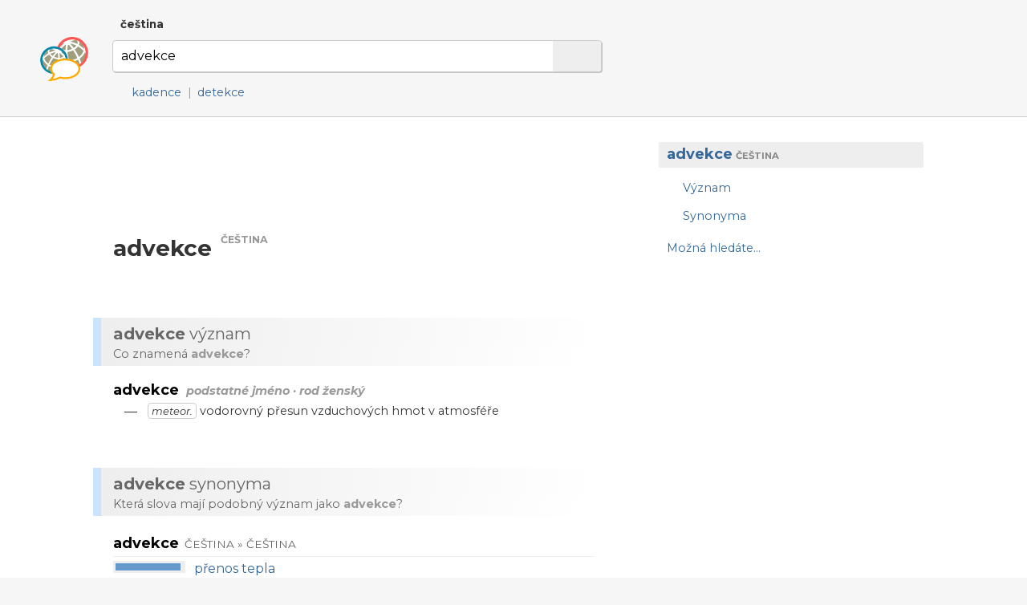

--- FILE ---
content_type: text/html; charset=utf-8
request_url: http://www.dobryslovnik.cz/cestina?advekce
body_size: 4790
content:
<!DOCTYPE html>
<html lang="cs" dir="ltr">
  <head>

    <!--metadata-->
    <meta charset="UTF-8" />
    <meta name="viewport" content="width=device-width, initial-scale=1">
    <meta http-equiv="X-UA-Compatible" content="IE=edge" />
    <link rel="icon" type="image/png" sizes="32x32" href="/favicon-32x32.png">
    <link rel="icon" type="image/png" sizes="16x16" href="/favicon-16x16.png">
    <meta property="og:image" content="http://www.dobryslovnik.cz/sharingpreview.png" />
    <meta name="twitter:image" content="http://www.dobryslovnik.cz/sharingpreview.png" />
    <title>Dobrý slovník | čeština | advekce</title>
    <meta property="og:title" content="Dobrý slovník | čeština | advekce" />
    <meta property="og:site_name" content="Dobrý slovník | čeština" />
    <meta name="twitter:title" content="Dobrý slovník | čeština advekce" />
    <meta name="keywords" content="advekce, čeština, skloňování, časování, podstatná jména, přídavná jména, zájmena, slovesa, český výkladový slovník, slovník českých synonym, český tezaurus" />
    <meta name="description" content="Nejužitečnější slovník češtiny na světě: skloňování, časování, významy, synonyma, ukázkové věty." />
    <meta property="og:description" content="Nejužitečnější slovník češtiny na světě: skloňování, časování, významy, synonyma, ukázkové věty." />
    <meta name="twitter:description" content="Nejužitečnější slovník češtiny na světě: skloňování, časování, významy, synonyma, ukázkové věty." />
    <meta property="og:url" content="http://www.dobryslovnik.cz/cestina?advekce" />
    <meta name="twitter:url" content="http://www.dobryslovnik.cz/cestina?advekce" />

    <!--opensearch-->
    <link rel="search" type="application/opensearchdescription+xml" title="Dobrý slovník | čeština" href="/opensearch-cs.xml" />

    <!--jquery-->
    <script src="https://code.jquery.com/jquery-3.4.1.min.js" integrity="sha256-CSXorXvZcTkaix6Yvo6HppcZGetbYMGWSFlBw8HfCJo=" crossorigin="anonymous"></script>

    <!--font awesome-->
    <script src="https://kit.fontawesome.com/4590cb1fa2.js" crossorigin="anonymous"></script>

    <!--TOCBot: http://tscanlin.github.io/tocbot/-->
    <script src="https://cdnjs.cloudflare.com/ajax/libs/tocbot/4.1.1/tocbot.min.js"></script>
    
      <script type="text/javascript">
        $(window).ready(function(){
          tocbot.init({
              tocSelector: '#toc',
              contentSelector: '.mainside',
              headingSelector: 'h1, h2',
              linkClass: 'toc-link',
              activeLinkClass: 'is-active-link',
              listClass: 'toc-list',
              listItemClass: 'toc-list-item',
              collapseDepth: 6,
              scrollSmooth: true,
              includeHtml: true,
          });
        });
      </script>
    

    <!--my styles-->
    <link type="text/css" rel="stylesheet" href="/all.css" />
    <link type="text/css" rel="stylesheet" href="/all1200.css" media="(max-width: 1200px)"/>
    <link type="text/css" rel="stylesheet" href="/all800.css" media="(max-width: 800px)"/>
    <link type="text/css" rel="stylesheet" href="/decor.css" />

    <!--my scripts-->
    <script type="text/javascript" src="/all.js"></script>

    <!--Google AdSense-->
    <script async src="https://pagead2.googlesyndication.com/pagead/js/adsbygoogle.js"></script>

  </head>
  <body>

    <div class="header" id="hwd">
      <div class="signpost">
        
          <div class="dictSwap">
            <div class="socials">
              <a href="https://www.facebook.com/sharer/sharer.php?u=http://www.dobryslovnik.cz/cestina?advekce" target="_blank" title="Facebook"><i class="fab fa-facebook"></i></a>
              <a href="https://twitter.com/intent/tweet?url=http://www.dobryslovnik.cz/cestina?advekce" target="_blank" title="Twitter"><i class="fab fa-twitter"></i></a>
              <a href="https://vk.com/share.php?url=http://www.dobryslovnik.cz/cestina?advekce" target="_blank" title="VKontakte"><i class="fab fa-vk"></i></a>
            </div>
            <a class="current" href="javascript:void(null)">čeština <i class="fas fa-angle-down"></i></a>
            <div class="popup" style="display: none;">
              
                <a class="current" href="/cestina?advekce">čeština</a>
              
                <a class="" href="/anglictina?advekce">angličtina</a>
              
                <a class="" href="/nemcina?advekce">němčina</a>
              
                <a class="" href="/francouzstina?advekce">francouzština</a>
              
                <a class="" href="/spanelstina?advekce">spanělština</a>
              
                <a class="" href="/rustina?advekce">ruština</a>
              
                <a class="" href="/italstina?advekce">italština</a>
              
                <a class="" href="/portugalstina?advekce">portugalština</a>
              
                <a class="" href="/svedstina?advekce">švédština</a>
              
                <a class="" href="/bulharstina?advekce">bulharština</a>
              
            </div>
          </div>
        
      </div>
      <script type="text/javascript">enableDictswap();</script>
      <form method="get" action="/cestina" onsubmit="return submitSearch(this)">
        <a class="logo" href="/cestina" title="Dobrý slovník | čeština"></a>
        <div class="textboxContainer">
          <input class="textbox" name="t" value="advekce" whisperEndpoint="/cestina/whisper.json?text=$"/>
          <span class="cross" tabindex="0"  onclick="clearTextbox()"><i class="fas fa-times"></i></span>
          <button class="submit"><i class="fas fa-search"></i></button>
        </div>
        <script type="text/javascript" src="/whisper/scripts.js"></script>
        <link rel="stylesheet" href="/whisper/styles.css"/>
        
          <div class="spelling">
            <span class="icon"><i class="fas fa-random"></i></span>
            
              <a href="/cestina?kadence">kadence</a>&nbsp;<span class="divider">|</span>
            
              <a href="/cestina?detekce">detekce</a>
            
          </div>
        
      </form>
    </div>
    <div class="content">
      <div class="column">
        <div class="offside">
          <div id="toc"></div>

            <!-- offside -->
            <ins class="adsbygoogle"
                 style="display:block"
                 data-ad-client="ca-pub-3617076768020525"
                 data-ad-slot="3642153966"
                 data-ad-format="auto"
                 data-full-width-responsive="true"></ins>
            <script>
                 (adsbygoogle = window.adsbygoogle || []).push({});
            </script>

        </div>
        <div class="mainside">

          <!--Siblexicon-->
          

          <div class="aboveHeadword">
            <script async src="https://pagead2.googlesyndication.com/pagead/js/adsbygoogle.js"></script>
            <ins class="adsbygoogle"
                 style="display:block"
                 data-ad-format="fluid"
                 data-ad-layout-key="-hl+a-w-1e+66"
                 data-ad-client="ca-pub-3617076768020525"
                 data-ad-slot="5738452810"></ins>
            <script>
                 (adsbygoogle = window.adsbygoogle || []).push({});
            </script>
          </div>

          <!--No joy-->
          

          <!--Headword-->
          
            <div class="headwordContainer">
              
              <h1 class="headword" id="hwd">
                
                <span class="headword">advekce</span>
                <span class="langLabel">čeština</span>
              </h1>
              
              
              <!--
              <span class="freqLabel">
                <span class="ladder"><span class="step filled"></span><span class="step filled"></span><span class="step filled"></span><span class="step filled"></span><span class="step"></span></span>
                <span class="label">často používané slovo</span>
                <i class="fas fa-angle-down"></i>
              </span>
              <div class="box freqBox" style="display: none;">
                <b class="word">Builder</b> je <b>127.</b> nejčastěji používané slovo v angličtině.
                <span class="moreContainer">
                  <a href="/cestina/freq"><i class="fas fa-signal"></i> Česká slova podle četnosti používání&nbsp;»</a>
                </span>
                <span class="callout"></span>
              </div>
            -->
            </div>
            <script type="text/javascript">$(window).ready(
              function(){
                $(".cefrLabel").on("click", function(e){
                  $(".cefrBox").slideToggle("fast");
                });
                $(".freqLabel").on("click", function(e){
                  $(".freqBox").slideToggle("fast");
                });
              }
            );</script>
          

          <!--Word-by-word analysis-->
          

          <!--Definictionary-->
          
            <h2 class="intertitle" id="expl"><span class="short">Význam</span> <span class="long"><b lang='cs'>advekce</b> význam</span></h2>
            <div class="interblurb">Co znamená <b lang='cs'>advekce</b>?</div>
            
            
              <div class="entryDY"><div class="headword">
        <h3>
          <span class="value">advekce</span>
          <span class="metadata">podstatné jméno &middot; rod ženský</span>
        </h3>
      </div>
      <span class="definition ">
        <span class="bullet">—</span>
        
        
        
        
        <span class="labels">meteor.</span>
        <span class="value">vodorovný přesun vzduchových hmot v atmosféře</span>
        
      </span></div>
            
            
          

          <!--Translations-->
          

          <!--Synonym translations-->
          
            <h2 class="intertitle" id="syn"><span class="short">Synonyma</span> <span class="long"><b lang='cs'>advekce</b> synonyma</span></h2>
            <div class="interblurb">Která slova mají podobný význam jako <b lang='cs'>advekce</b>?</div>
            
              <div class="entryWS"><div class="headword">
        <h3>
          <span class="value">advekce</span>
          <span class="langs">čeština » čeština</span>
        </h3>
      </div>
      <span class="translation">
      <span class="thermo"><span class="merc" style="width: 90%"></span></span>
      
      <a class="value" href="?p%C5%99enos%20tepla">přenos tepla</a>
      </span><span class="translation">
      <span class="thermo"><span class="merc" style="width: 90%"></span></span>
      
      <a class="value" href="?p%C5%99enos">přenos</a>
      </span></div>
            
            
          

          <!--Semdoms-->
          

          <!--Grammar-->
          

          <!--Examples-->
          

          <!--Break-->
          

          <!--Reverse headword-->
          

          <!--Reverse translations-->
          

          <!--Reverse examples-->
          

          <!--Break-->
          

          <!--See also-->
          
            <h1 class="intertitle" id="also">Možná hledáte...</h1>
            
              
            
              
            
              
            
              
            
              
            
              
            
              
            
              
            
              
            
              
            
              
            
              
            
              
            
              
            
              
            
              
            
              
            
              
                
              
            
              
                
              
            
              
            
              
                
                  <div class="seealso subs">
                    
                    <span class="icon">
                      
                      
                      <i class="fas fa-map-marker-alt"></i>
                    </span>
                    
                      <a href="?advent">advent</a>&nbsp;<span class="divider">|</span>
                    
                      <a href="?adventn%C3%AD">adventní</a>&nbsp;<span class="divider">|</span>
                    
                      <a href="?adventov%C3%BD">adventový</a>&nbsp;<span class="divider">|</span>
                    
                      <a href="?adverbium">adverbium</a>&nbsp;<span class="divider">|</span>
                    
                      <a href="?adventivn%C3%AD">adventivní</a>&nbsp;<span class="divider">|</span>
                    
                      <a href="?adverb%C3%A1ln%C3%AD">adverbální</a>&nbsp;<span class="divider">|</span>
                    
                      <a href="?adventismus">adventismus</a>&nbsp;<span class="divider">|</span>
                    
                      <a href="?adventizmus">adventizmus</a>&nbsp;<span class="divider">|</span>
                    
                      <a href="?adverbi%C3%A1ln%C3%AD">adverbiální</a>&nbsp;<span class="divider">|</span>
                    
                      <a href="?advok%C3%A1t">advokát</a>&nbsp;<span class="divider">|</span>
                    
                      <a href="?advanced">advanced</a>&nbsp;<span class="divider">|</span>
                    
                      <a href="?advokacie">advokacie</a>
                    
                  </div>
                
              
            
              
            
              
            
              
            
            
          

          <script type="text/javascript">$(window).ready(makeClickable);</script>
          <script type="text/javascript">$(window).ready(enableGGDisambigs);</script>
          <script type="text/javascript">$(window).ready(enableGGPlusMinus);</script>
          <script type="text/javascript">$(window).ready(enableCombiners);</script>

        </div>
        <div class="clear"></div>

      </div>
    </div>


    <div class="footer">
      <div class="line">
        <a class="title" href="/">Dobrý slovník</a>
        
          
          <a class="cousin" lang="en" href="http://www.wordcyclopedia.com/czech?advekce">Wordcyclopedia</a>
        
          
          <a class="cousin" lang="de" href="http://www.guteswoerterbuch.eu/tschechisch?advekce">Gutes Wörterbuch</a>
        
          
          <a class="cousin" lang="ru" href="http://www.tolstyslovar.com/cs?advekce">Толстый словарь</a>
        
      </div>
      <div class="line">
        <span class="title">Zdroje</span>
        <a href="https://www.wiktionary.org/" target="_blank">Wiktionary</a>, <a href="https://panlex.org/" target="_blank">Panlex</a>, <a href="https://tatoeba.org/" target="_blank">Tatoeba</a>, <a href="https://www.opensubtitles.org/" target="_blank">OpenSubtitles.org</a>, <a href="https://www.project-syndicate.org/" target="_blank">Project Syndicate</a>, <a href="http://opus.nlpl.eu/" target="_blank">OPUS</a>, <a href="https://nlp.fi.muni.cz/ma/" target="_blank">Majka</a>
      </div>
      <div class="line">
        <span class="title">Kontakt</span>
        <a href="mailto:info@dobryslovnik.cz">info@dobryslovnik.cz</a>
      </div>
      <div class="line">
        <a class="lic" target="_blank" href="https://creativecommons.org/licenses/by-sa/3.0/"><i class="fab fa-creative-commons"></i> Creative Commons BY-SA</a>
      </div>
    </div>

    <!-- Default Statcounter code for onesize-cs http://www.dobryslovnik.cz/ --><script type="text/javascript">var sc_project=12334149;var sc_invisible=1;var sc_security="47597afc";</script><script type="text/javascript" src="https://www.statcounter.com/counter/counter.js" async></script><noscript><div class="statcounter"><a title="website statistics" href="https://statcounter.com/" target="_blank"><img class="statcounter" src="https://c.statcounter.com/12334149/0/47597afc/1/" alt="website statistics"></a></div></noscript><!-- End of Statcounter Code -->
  </body>
</html>


--- FILE ---
content_type: text/html; charset=utf-8
request_url: https://www.google.com/recaptcha/api2/aframe
body_size: 269
content:
<!DOCTYPE HTML><html><head><meta http-equiv="content-type" content="text/html; charset=UTF-8"></head><body><script nonce="HX3_UcOlZCxcQdZ8ufe4yw">/** Anti-fraud and anti-abuse applications only. See google.com/recaptcha */ try{var clients={'sodar':'https://pagead2.googlesyndication.com/pagead/sodar?'};window.addEventListener("message",function(a){try{if(a.source===window.parent){var b=JSON.parse(a.data);var c=clients[b['id']];if(c){var d=document.createElement('img');d.src=c+b['params']+'&rc='+(localStorage.getItem("rc::a")?sessionStorage.getItem("rc::b"):"");window.document.body.appendChild(d);sessionStorage.setItem("rc::e",parseInt(sessionStorage.getItem("rc::e")||0)+1);localStorage.setItem("rc::h",'1768754156578');}}}catch(b){}});window.parent.postMessage("_grecaptcha_ready", "*");}catch(b){}</script></body></html>

--- FILE ---
content_type: text/css; charset=UTF-8
request_url: http://www.dobryslovnik.cz/decor.css
body_size: 1224
content:
a.decorbox {
  position: relative;
  display: block;
  padding: 20px;
  color: #666666;
  border-radius: 2px;
  border: 4px solid #ffefcf;
  margin: 60px 0px 50px -25px;
  background-color: #fffffe;
}
a.decorbox:hover {
  background-color: #ffffeb;
}
a.decorbox span.decorhead {
  display: block;
  font-size: 75%;
  position: absolute;
  top: -30px;
  left: 15px;
  color: #d49e36;
  text-transform: uppercase;
  display: none;
}
@media(max-width: 800px){
  a.decorbox {
    padding: 20px;
    border-radius: 0px;
    border-left: 0px;
    border-right: 0px;
    margin-left: -25px;
    margin-right: -5px;
  }
  a.decorbox span.decorhead {
    left: 20px;
  }
}

a.decorbox.book img {
  width: 80px;
  display: inline-block;
  vertical-align: middle;
}
a.decorbox.book img.bordered {
  border: 1px solid #336699;
  box-shadow: 5px 5px 5px #aaaaaa;
  border-radius: 2px;
}
a.decorbox.book span.content {
  display: inline-block;
  vertical-align: middle;
  width: 450px;
  padding-left: 25px;
}
a.decorbox.book span.content span.overtitle {
  display: block;
  color: #333333;
  margin-bottom: 1px;
  font-size: 90%;
}
a.decorbox.book span.content span.title {
  display: block;
  color: #0088aa;
  font-weight: bold;
  font-size: 110%;
  margin-bottom: 3px;
}
a.decorbox.book:hover span.content span.title {
  color: #0a7894;
}
a.decorbox.book span.content span.undertitle {
  display: block;
  margin-bottom: 3px;
}
a.decorbox.book span.content span.buttonline {
  display: block;
  margin-top: 10px;
  font-size: 90%;
  color: #999999;
  line-height: 2em;
}
a.decorbox.book:hover span.content span.buttonline {
  color: #0088aa;
}
a.decorbox.book span.content span.buttonline span.button {
  display: inline-block;
  background-color: #336699;
  padding: 5px 10px;
  line-height: 1.5em;
  color: #ffffff;
  box-shadow: 2px 2px 2px #aaaaaa;
  border-radius: 2px;
  margin-right: 10px;
}
a.decorbox.book span.clear {
  display: block;
  clear: left;
}
@media(max-width: 600px){
  a.decorbox.book img {
    display: block;
    float: left;
  }
  a.decorbox.book span.content {
    display: block;
    width: auto;
    padding-left: 0px;
    margin-left: 105px;
    padding-top: 10px;
  }
}

a.decorbox.article img {
  width: 280px;
  display: inline-block;
  vertical-align: top;
}
a.decorbox.article img.bordered {
  border: 1px solid #336699;
  box-shadow: 5px 5px 5px #aaaaaa;
  border-radius: 2px;
}
a.decorbox.article span.content {
  display: inline-block;
  vertical-align: middle;
  width: 280px;
  padding-left: 25px;
}
a.decorbox.article span.content span.overtitle {
  display: block;
  color: #333333;
  margin-bottom: 8px;
  font-size: 90%;
}
a.decorbox.article span.content span.title {
  display: block;
  color: #0088aa;
  font-weight: bold;
  font-size: 110%;
  margin-bottom: 8px;
}
a.decorbox.article:hover span.content span.title {
  color: ##0a7894;
}
a.decorbox.article span.content span.undertitle {
  display: block;
  margin-bottom: 3px;
  font-size: 90%;
}
a.decorbox.article span.content span.buttonline {
  display: block;
  margin-top: 12px;
  font-size: 90%;
  color: #999999;
  line-height: 2em;
}
a.decorbox.article:hover span.content span.buttonline {
  color: #0088aa;
}
a.decorbox.article span.content span.buttonline span.button {
  display: inline-block;
  background-color: #336699;
  padding: 5px 10px;
  line-height: 1.5em;
  color: #ffffff;
  box-shadow: 2px 2px 2px #aaaaaa;
  border-radius: 2px;
  margin-right: 10px;
}
a.decorbox.article span.clear {
  display: block;
  clear: left;
}
@media(max-width: 600px){
  a.decorbox.article img {
    display: block;
    float: left;
  }
  a.decorbox.article span.content {
    display: block;
    width: auto;
    padding-left: 0px;
    margin-left: 225px;
    padding-top: 0px;
  }
}
@media(max-width: 450px){
  a.decorbox.article img {
    display: block;
    float: none;
    width: 100%;
    max-width: 350px;
  }
  a.decorbox.article span.content {
    display: block;
    width: auto;
    padding-left: 0px;
    margin-left: 0px;
    padding-top: 10px;
  }
}

a.decorbox.display {
  padding: 0px;
}
a.decorbox.display img {
  width: 100%;
  border-radius: 5px;
  display: block;
}
a.decorbox.display img.wide {display: block}
a.decorbox.display img.narrow {display: none}
@media(max-width: 400px){
  a.decorbox.display img.wide {display: none}
  a.decorbox.display img.narrow {display: block}

}

a.decorbox.article img.icon15 {
  position: absolute;
  top: 35px;
  left: 35px;
  width: 35px;
  height: 35px;
}
